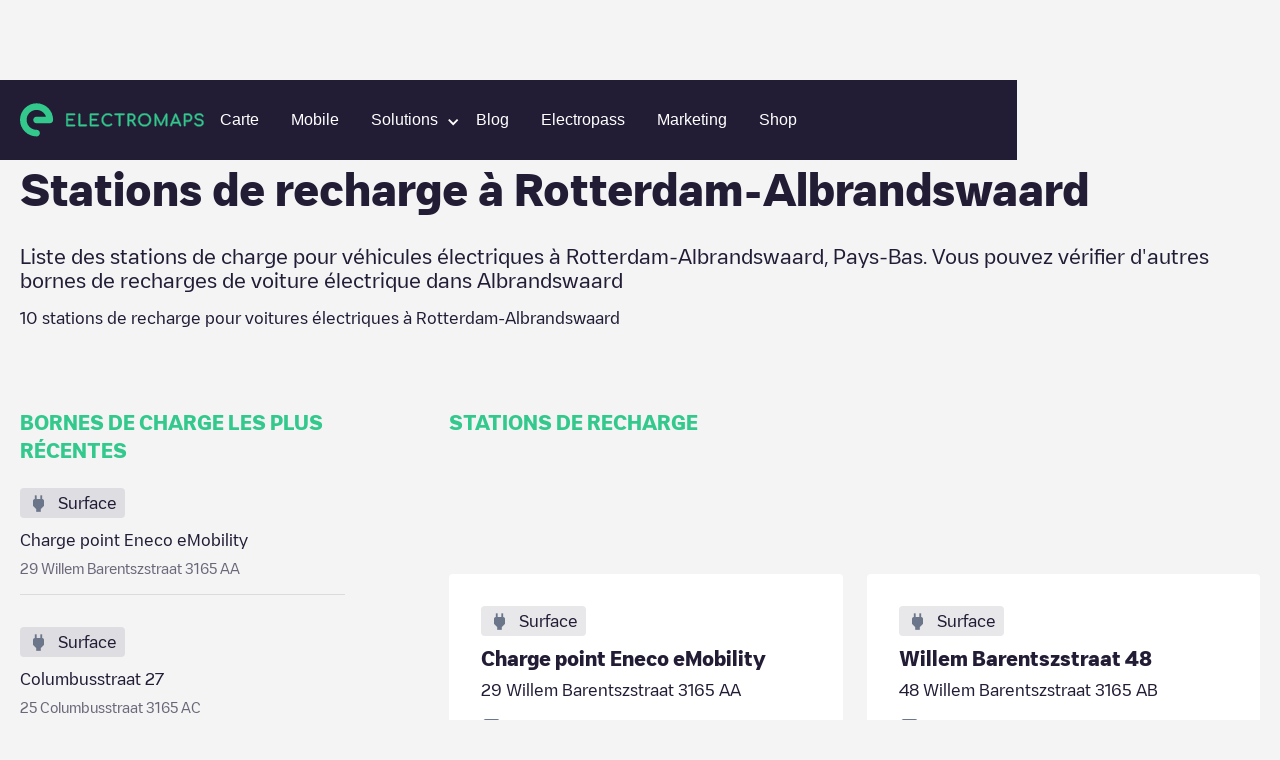

--- FILE ---
content_type: text/html; charset=utf-8
request_url: https://www.electromaps.com/fr/stations-de-recharge/pays-bas/albrandswaard/rotterdam-albrandswaard
body_size: 57468
content:
<!DOCTYPE html><!-- Last Published: Fri Jan 02 2026 13:35:34 GMT+0000 (Coordinated Universal Time) --><html data-wf-domain="live.electromaps.com" data-wf-page="6437e7fb5ac6ff89e26bced7" data-wf-site="6278f767c8039e09089ab08c" lang="fr"><head><meta charset="utf-8"><meta content="City" property="og:title"><meta content="City" property="twitter:title"><meta content="width=device-width, initial-scale=1" name="viewport"><link href="https://cdn.prod.website-files.com/6278f767c8039e09089ab08c/css/electromaps.webflow.shared.c1d0b053d.min.css" rel="stylesheet" type="text/css"><link href="https://cdn.prod.website-files.com/6278f767c8039e09089ab08c/css/electromaps.webflow.6437e7fb5ac6ff89e26bced7-8cb2e6ed3.min.css" rel="stylesheet" type="text/css"><script type="text/javascript">!function(o,c){var n=c.documentElement,t=" w-mod-";n.className+=t+"js",("ontouchstart"in o||o.DocumentTouch&&c instanceof DocumentTouch)&&(n.className+=t+"touch")}(window,document);</script><link href="https://cdn.prod.website-files.com/6278f767c8039e09089ab08c/62949593168ed75e2a765719_favicon.svg" rel="shortcut icon" type="image/x-icon"><link href="https://cdn.prod.website-files.com/6278f767c8039e09089ab08c/629495a2b64554432869a8d5_webclip.png" rel="apple-touch-icon">
<!-- Google Tag Manager -->
<script>(function(w,d,s,l,i){w[l]=w[l]||[];w[l].push({'gtm.start':
new Date().getTime(),event:'gtm.js'});var f=d.getElementsByTagName(s)[0],
j=d.createElement(s),dl=l!='dataLayer'?'&l='+l:'';j.async=true;j.src=
'https://www.googletagmanager.com/gtm.js?id='+i+dl;f.parentNode.insertBefore(j,f);
})(window,document,'script','dataLayer','GTM-N98VCX6');</script>
<!-- End Google Tag Manager -->


<!-- Hotjar Tracking Code for https://www.electromaps.com/ -->
<script>
    (function(h,o,t,j,a,r){
        h.hj=h.hj||function(){(h.hj.q=h.hj.q||[]).push(arguments)};
        h._hjSettings={hjid:3091564,hjsv:6};
        a=o.getElementsByTagName('head')[0];
        r=o.createElement('script');r.async=1;
        r.src=t+h._hjSettings.hjid+j+h._hjSettings.hjsv;
        a.appendChild(r);
    })(window,document,'https://static.hotjar.com/c/hotjar-','.js?sv=');
</script>

<!-- [Cookiebot] -->
<script id="Cookiebot" src="https://consent.cookiebot.com/uc.js" data-cbid="fe5c5c23-06e4-4311-8328-6afa69ab9028" data-blockingmode="auto" type="text/javascript"></script>

<meta name="google-adsense-account" content="ca-pub-7773734529125057">
<!-- Adsense
<script async src="https://pagead2.googlesyndication.com/pagead/js/adsbygoogle.js?client-ca-pub-7773734529125057" crossorigin="anonymous"></script> -->

<!-- [Attributes by Finsweet] Disable scrolling -->
<script defer="" src="https://cdn.jsdelivr.net/npm/@finsweet/attributes-scrolldisable@1/scrolldisable.js"></script>
<script>
// Obtener el parámetro de la URL que deseas comprobar
var parametro = "for-businesses"; // Reemplaza "tu_parametro" con el nombre del parámetro que deseas verificar

// Función para comprobar si la URL contiene el parámetro especificado
function comprobarURLConParametro() {
  // Obtener la URL actual
  var url = window.location.href;

  // Verificar si la URL contiene el parámetro
  if (url.indexOf(parametro) > -1) {
    // El parámetro está presente en la URL
    console.log("La URL contiene el parámetro " + parametro);
    // Aquí puedes agregar el código que deseas ejecutar cuando la URL contiene el parámetro
   	var link = document.getElementById("for-businesses");
	// Llamar a la función después de 3 segundos
	falsoClickDespuesDeTiempo("for-businesses-id", 2000); // Reemplaza "tu_elemento_id" con el ID del elemento en el que deseas simular el clic

    // Simular el clic en el enlace
    //if (link) {
			//console.log('click')
     // link.click();
   // }
  } else {
    // El parámetro no está presente en la URL
    //console.log("La URL no contiene el parámetro " + parametro);
    // Aquí puedes agregar el código que deseas ejecutar cuando la URL no contiene el parámetro
  }
}
function falsoClickDespuesDeTiempo(elementoId, tiempo) {
  setTimeout(function() {
    var elemento = document.getElementById(elementoId); // Obtener el elemento por su ID
    if (elemento) {
      elemento.click(); // Realizar el falso clic en el elemento
    }
  }, tiempo);
}

// Llamar a la función para comprobar la URL cuando sea necesario
comprobarURLConParametro();
</script>
 
<script>

document.addEventListener('submit', async (event) => {
  if (!event.target.action?.endsWith('/xx/newsletter')) {
    return;
  }

  event.preventDefault();

  const form = event.target;
  const submitButton = form.querySelector('[type="submit"]');

  submitButton.disabled = true
  form.querySelectorAll(`[data-result]`).forEach(message => {
    message.classList.remove('show');
  });

  //const language = location.pathname.split('/')[1]; old
  //const qs = new URLSearchParams({ language }); old
	const qs = new URLSearchParams();
  
  form.querySelectorAll('input[name]').forEach(input => {
    if (['hidden', 'text', 'email', 'tel'].includes(input.type)) {
      qs.set(input.name, input.value);
    }
  });

  const response = await fetch(`${form.action}?${qs}`);
  const result = response.status < 299 ? 'success' : 'error';
  submitButton.disabled = false
  
  	form.querySelector(`[data-result="${result}"]`)?.classList.add('show');
	var elementoBodyForm = form.querySelector(`[data-result="${result}"]`);

    // Modal
    var elementoPadreBodyForm = encontrarPadreConClase(form, "body-form");
 	var elementoFormMessage = elementoPadreBodyForm.querySelector('.newsletter-Message');

    // Verificar si se encontró el elemento padre con la clase
    if (elementoPadreBodyForm) {
        //console.log("Se encontró el elemento padre con la clase 'body-form':", elementoPadreBodyForm);

        // Verificar si el resultado es "success" y si el elemento body-form se encontró
        if (result === "success" && elementoBodyForm) {
            // Agregar la clase 'show' al elemento body-form
			$('.form-message').addClass('show');
        }
    } else {
      console.log("No se encontró el elemento padre con la clase 'body-form'.");

    }
});



// Función para buscar el elemento padre con una clase específica
function encontrarPadreConClase(elemento, clase) {
    // Comprobamos si el elemento tiene la clase deseada
    if (elemento.classList.contains(clase)) {
        return elemento; // Si tiene la clase, devolvemos el elemento
    } else {
        // Si no tiene la clase, recurrimos al elemento padre (parentNode)
        if (elemento.parentNode) {
            // Llamamos recursivamente a la función para el elemento padre
            return encontrarPadreConClase(elemento.parentNode, clase);
        } else {
            // Si llegamos al elemento raíz y no se encuentra la clase, devolvemos null
            return null;
        }
    }
}



</script>
  
<style>
:root {
--navbar-mobile-height: 80px;
}
  
*{
  -webkit-font-smoothing: antialiased;
  -moz-osx-font-smoothing: grayscale; 
  text-rendering: optimizeLegibility;
}

@media only screen and (max-width: 991px){
  [css="nav-menu-height"] {
       height: 100vh;
       height: calc(var(--vh, 1vh) * 100 - var(--navbar-mobile-height))!important;
  }
}

.svg-menu-toggle {
  fill: #fff;
  pointer-events: all;
  cursor: pointer;
}
.svg-menu-toggle .bar {
  -webkit-transform: rotate(0) translateY(0) translateX(0);
  transform: rotate(0) translateY(0) translateX(0);
  opacity: 1;
  -webkit-transform-origin: 25px 12px;
  transform-origin: 25px 12px;
  -webkit-transition: -webkit-transform 0.2s ease-in-out, opacity 0.2s ease-in-out;
  transition: transform 0.2s ease-in-out, opacity 0.2s ease-in-out;
}
.svg-menu-toggle .bar:nth-of-type(1) {
  -webkit-transform-origin: 25px 12px;
  transform-origin: 25px 12px;
}
.svg-menu-toggle .bar:nth-of-type(3) {
  -webkit-transform-origin: 26px 20px;
  transform-origin: 26px 20px;
}

.w--open .bar:nth-of-type(1) {
  -webkit-transform: rotate(-45deg) translateY(0) translateX(0);
  transform: rotate(-45deg) translateY(0) translateX(0);
}
.w--open .bar:nth-of-type(2) {
  opacity: 0;
}
.w--open .bar:nth-of-type(3) {
  -webkit-transform: rotate(45deg) translateY(0em) translateX(0em);
  transform: rotate(45deg) translateY(0em) translateX(0em);
}

.inline-svg {
  display: block;
  margin: 0 auto;
}  
  
[css="/"]:after {
  display: inline;
  content: "/";
  color: #33c88c;
}
[css="."]:after {
  display: inline;
  content: ".";
  color: #33c88c;
}
[css="?"]:after {
  display: inline;
  content: "?";
  color: #33c88c;
}
.w-webflow-badge {
  display: none!important;
}

  
.subscribe-form {
  width: 100%;
}

.subscribe-form fieldset{
  outline: none;
  border: none;
  display: flex;
  align-items: center;
}

.subscribe-form input:not([type="submit"]) {
	font-family: 'Heywallbox Regular',sans-serif;
	box-sizing: border-box;
	-webkit-appearance: none;
	-moz-appearance: none;
	appearance: none;
	box-shadow: none;
	padding: 8px 16px;
	display: block;
	width: 100%;
	outline: none;
	border-radius: 50px;
	border: 2px solid #fff;   
  background-color: white;
  color: #221c35;
  line-height: 20px;
  font-size: 16px;
  max-height: 40px;
}

.subscribe-form button{
  
  display: inline;
    padding: 8px 24px;
	border: 2px solid #33c88c;
    border-radius: 10px;
    background-color: #33c88c;
    -webkit-transition: all  .2s,color .2s;
    transition: all .2s,color .2s;
    font-family: 'Heywallbox Regular',sans-serif;
    color: #fff;
    font-size: 16px;
    font-weight: 400;
  cursor: pointer;
  margin-left: 8px;
}
.subscribe-form button:hover{
	border: 2px solid #fff;
}
  
/* cropped images */
.w-richtext figure {
    max-width: 100%!important;
    margin-bottom: 40px;
}
  
.w-richtext figcaption {
  color: #7a7a7b;
}
  
  
/*menu nav responsive hidden links*/
@media only screen and (max-width: 1100px) and (min-width: 991px)  {
  #header-community-link{
    display: none;
  }  
}
  
  
  /*load more button (city/region)*/
#loadMore.disabled,
.button.disabled {
	opacity: 0.5;
	background-color: #a8a8a8;
	pointer-events: none;  
}
  
.chargepoints-stations-item {
	display: none;
}
.chargepoints-stations-item:nth-child(-n+10) {
	display: flex;
}
.chargepoints-stations-item.show {
	display: flex;
}
  
.dropdown-link.w-dropdown-link.w--current {
  color: #289f6f;
}
  
</style>

<style>
 /* Cookiebot minimum.run custom styles */
 #CybotCookiebotDialog {
   --font-size: 14px;
   --color-primary: #33c88c;
   --border-radius: 8px;
   --container-width: 1400px;
 }
 #CybotCookiebotDialogHeader,#CybotCookiebotDialogPoweredByText,.CybotCookiebotDialogBodyBottomWrapper{display:none!important}#CybotCookiebotDialog *,#CybotCookiebotDialogBodyUnderlay *{font-size:var(--font-size)!important}#CybotCookiebotDialogFooter #CybotCookiebotDialogBodyButtonAccept,#CybotCookiebotDialogFooter #CybotCookiebotDialogBodyLevelButtonAccept,#CybotCookiebotDialogFooter #CybotCookiebotDialogBodyLevelButtonLevelOptinAllowAll{background-color:var(--color-primary)!important;border-color:var(--color-primary)!important}#CybotCookiebotDialogBodyButtonDecline,#CybotCookiebotDialogFooter #CybotCookiebotDialogBodyLevelButtonCustomize,#CybotCookiebotDialogFooter #CybotCookiebotDialogBodyLevelButtonLevelOptinAllowallSelection{border-color:var(--color-primary)!important;color:var(--color-primary)!important}#CybotCookiebotDialogFooter .CybotCookiebotDialogBodyButton{border-radius:var(--border-radius)!important}#CybotCookiebotDialogNav .CybotCookiebotDialogNavItemLink.CybotCookiebotDialogActive{border-bottom:1px solid var(--color-primary)!important;color:var(--color-primary)!important}#CybotCookiebotDialogTabContent input:checked+.CybotCookiebotDialogBodyLevelButtonSlider{background-color:var(--color-primary)!important}#CybotCookiebotDialog #CybotCookiebotDialogBodyContentText a,#CybotCookiebotDialog #CybotCookiebotDialogBodyLevelButtonIABHeaderViewPartnersLink,#CybotCookiebotDialog #CybotCookiebotDialogDetailBulkConsentList dt a,#CybotCookiebotDialog #CybotCookiebotDialogDetailFooter a,#CybotCookiebotDialog .CookieCard .CybotCookiebotDialogDetailBodyContentCookieContainerButton:hover,#CybotCookiebotDialog .CookieCard .CybotCookiebotDialogDetailBodyContentIABv2Tab:hover,#CybotCookiebotDialog .CybotCookiebotDialogBodyLevelButtonIABDescription a,#CybotCookiebotDialog .CybotCookiebotDialogDetailBodyContentCookieLink,#CybotCookiebotDialogDetailBodyContentCookieContainerTypes .CybotCookiebotDialogDetailBodyContentCookieProvider:not(.CybotCookiebotDialogDetailBodyContentCookieInfoCount):hover,#CybotCookiebotDialogDetailBodyContentTextAbout a,#CybotCookiebotDialogNav .CybotCookiebotDialogNavItemLink:hover{color:var(--color-primary)!important}.CybotCookiebotDialogDetailBodyContentCookieContainerButton{display:-webkit-box;display:-ms-flexbox;display:flex}#CybotCookiebotDialog[data-template=bottom]{top:100%;-webkit-transform:translate(-50%,-100%);-ms-transform:translate(-50%,-100%);transform:translate(-50%,-100%);border-radius:0!important}#CybotCookiebotDialog.CybotEdge{-webkit-box-shadow:0 30px 70px rgb(0 0 0 / 30%);box-shadow:0 30px 70px rgb(0 0 0 / 30%);height:auto;max-height:70vh;max-width:100vw;min-width:100vw;padding:0;width:100vw}#CybotCookiebotDialog{left:50%;max-height:80vh;top:0;-webkit-transform:translate(-50%);-ms-transform:translate(-50%);transform:translate(-50%)}@media screen and (min-width:1280px){#CybotCookiebotDialog.CybotEdge .CybotCookiebotDialogContentWrapper{max-width:var(--container-width)!important}}
</style>
  <style>
[class^="connector-"], [class*=" connector-"] {
  /* use !important to prevent issues with browser extensions that change fonts */
  font-family: 'Connector' !important;
  speak: never;
  font-style: normal;
  font-weight: normal;
  font-variant: normal;
  text-transform: none;
  line-height: 1;

}

[class^="connector-"]:before,
[class*="connector-"]:before{
  content: "\e90c";
    font-size: 22px;
    color: #6B768A;    
}    
    
.connector-5:before {
  content: "\e93d";
}
.connector-4:before {
  content: "\e93e";
}
.connector-31:before {
  content: "\e93f";
}
.connector-7:before {
  content: "\e940";
}
.connector-8:before {
  content: "\e941";
}
.connector-2:before {
  content: "\e942";
}
.connector-3:before {
  content: "\e943";
}
.connector-33:before {
  content: "\e944";
}
.connector-37:before {
  content: "\e945";
}
.connector-34:before {
  content: "\e946";
}
.connector-1:before {
  content: "\e948";
}
.connector-25:before {
  content: "\e949";
}
.connector-35:before {
  content: "\e94a";
}
.connector-39:before {
  content: "\e94b";
}
.connector-10:before {
  content: "\e94c";
}
.connector-28:before {
  content: "\e94d";
}
.connector-27:before {
  content: "\e94e";
}
.connector-26:before {
  content: "\e94f";
}
.connector-15:before {
  content: "\e950";
}
.connector-16:before {
  content: "\e951";
}
</style>
  <style>
[class^="location-"], [class*=" location-"] {
  /* use !important to prevent issues with browser extensions that change fonts */
  font-family: 'Location' !important;
  speak: never;
  font-style: normal;
  font-weight: normal;
  font-variant: normal;
  text-transform: none;
  line-height: 1;

}

[class^="location-"]:before,
[class*="location-"]:before{
  content: "\e90c";
    font-size: 22px;
    color: #6B768A;  
}    
    
.location-4:before {
  content: "\e900";
}
.location-11:before {
  content: "\e901";
}
.location-5:before {
  content: "\e902";
}
.location-3:before {
  content: "\e903";
}
.location-10:before {
  content: "\e904";
}
.location-12:before {
  content: "\e905";
}
.location-2:before {
  content: "\e906";
}
.location-14:before {
  content: "\e907";
}
.location-1:before {
  content: "\e908";
}
.location-7:before {
  content: "\e909";
}
.location-8:before {
  content: "\e90a";
}
.location-9:before {
  content: "\e90b";
}    
</style>  <script async="" src="https://securepubads.g.doubleclick.net/tag/js/gpt.js"></script>

<script>
  window.googletag = window.googletag || {cmd: []};
  googletag.cmd.push(function() {
    googletag.defineSlot('/68055579/Charging_points_middle', [728, 90], 'div-gpt-ad-1673454751580-0').addService(googletag.pubads());
    googletag.pubads().enableSingleRequest();
    googletag.enableServices();
  });
</script>
<script>
  window.googletag = window.googletag || {cmd: []};
  googletag.cmd.push(function() {
    googletag.defineSlot('/68055579/Charging_points_middle', [484, 90], 'div-gpt-ad-1673454725993-0').addService(googletag.pubads());
    googletag.pubads().enableSingleRequest();
    googletag.enableServices();
  });
</script>
<script>
  window.googletag = window.googletag || {cmd: []};
  googletag.cmd.push(function() {
    googletag.defineSlot('/68055579/Charging_points_middle', [320, 50], 'div-gpt-ad-1673454671538-0').addService(googletag.pubads());
    googletag.pubads().enableSingleRequest();
    googletag.enableServices();
  });
</script>

<style>
.breadcrumb-item:hover {
	color: #33c88c;
}
.chargepoints-stations-item {
	min-width: 0;
}

.chargepoints-stations-title h3 {
	white-space: nowrap;
  overflow: hidden;
  text-overflow: ellipsis;
}

  @media only screen and (min-width: 1100px)  {
    .ga-desktop {
      display: block;
    }
    .ga-tablet {
      display: none;
    }
    .ga-mobile {
      display: none;
    }
  }
  
  @media only screen and (max-width: 1099px) and (min-width: 537px)  {
    .ga-desktop {
      display: none;
    }
    .ga-tablet {
      display: block;
    }
    .ga-mobile {
      display: none;
    }
  }
  
  @media only screen and (max-width: 536px)  {
    .ga-desktop {
      display: none;
    }
    .ga-tablet {
      display: none;
    }
    .ga-mobile {
      display: block;
    }
  }

</style>



<title>Stations de charge à Rotterdam-Albrandswaard</title>
	
	






<meta name="description" content="Liste des stations de charge  pour véhicules électriques à Rotterdam-Albrandswaard, Pays-Bas. Vous pouvez vérifier d'autres bornes de recharges de voiture électrique dans Albrandswaard">






<style>
.breadcrumb-item:hover {
	color: #33c88c;
}
.chargepoints-stations-item {
	min-width: 0;
}

.chargepoints-stations-title h3 {
	white-space: nowrap;
  overflow: hidden;
  text-overflow: ellipsis;
}
/*
.chargepoints-stations-item {
	display: none;
}
.chargepoints-stations-item:nth-child(-n+10) {
	display: flex;
}
.chargepoints-stations-item.show {
	display: flex;
}
*/
</style><link href="https://www.electromaps.com/fr/stations-de-recharge/pays-bas/albrandswaard/rotterdam-albrandswaard" rel="canonical"><link rel="alternate" hreflang="en" href="https://www.electromaps.com/en/charging-stations/netherlands/albrandswaard/rotterdam-albrandswaard"><link rel="alternate" hreflang="es" href="https://www.electromaps.com/es/puntos-carga/paises-bajos/albrandswaard/rotterdam-albrandswaard"><link rel="alternate" hreflang="fr" href="https://www.electromaps.com/fr/stations-de-recharge/pays-bas/albrandswaard/rotterdam-albrandswaard"><link rel="alternate" hreflang="de" href="https://www.electromaps.com/de/ladestationen/niederlande/albrandswaard/rotterdam-albrandswaard"><link rel="alternate" hreflang="ca" href="https://www.electromaps.com/ca/estacions-de-recarrega/paisos-baixos/albrandswaard/rotterdam-albrandswaard"><link rel="alternate" hreflang="it" href="https://www.electromaps.com/it/stazioni-di-ricarica/paesi-bassi/albrandswaard/rotterdam-albrandswaard"><link rel="alternate" hreflang="nl" href="https://www.electromaps.com/nl/laadstations/nederland/albrandswaard/rotterdam-albrandswaard"><link rel="alternate" hreflang="pt" href="https://www.electromaps.com/pt/estacoes-de-carregamento/paises-baixos/albrandswaard/rotterdam-albrandswaard"><script type="application/ld+json">
  {
    "@context": "https://schema.org",
    "@type": "BreadcrumbList",
    "itemListElement": [{"@type":"ListItem","position":1,"name":"Countries","item":"https://www.electromaps.com/fr/stations-de-recharge"},{"@type":"ListItem","position":2,"name":"Pays-Bas","item":"https://www.electromaps.com/fr/stations-de-recharge/pays-bas"},{"@type":"ListItem","position":3,"name":"Albrandswaard","item":"https://www.electromaps.com/fr/stations-de-recharge/pays-bas/albrandswaard"},{"@type":"ListItem","position":4,"name":"Rotterdam-Albrandswaard"}]
  }
</script></head><body class="body-clear"><div data-animation="default" data-collapse="medium" data-duration="400" data-easing="ease" data-easing2="ease" role="banner" class="navbar hidden show w-nav"><div class="navbar-container w-container"><div class="navbar-wrapper"><a href="/" class="nav-logo-mobile w-inline-block"><img src="https://cdn.prod.website-files.com/6278f767c8039e09089ab08c/62aae556d19e952671230c8b_horitzontal-logo.svg" loading="lazy" alt="" class="nav-logo-image mobile"></a><nav role="navigation" css="nav-menu-height" class="nav-menu v2 w-nav-menu"><a href="/" class="nav-logo-desktop w-inline-block"><img src="https://cdn.prod.website-files.com/6278f767c8039e09089ab08c/62aae556d19e952671230c8b_horitzontal-logo.svg" loading="eager" alt="" class="nav-logo-image"></a><div class="nav-menu-center"><a class="nav-link w-nav-link" datalayer="ClickOnMap" href="https://map.electromaps.com/fr/" target="_blank">Carte</a><a class="nav-link w-nav-link" href="/fr/app">Mobile</a><div data-hover="false" data-delay="0" data-w-id="bb7b4ee3-741f-e721-1849-fa3efcd6223a" class="dropdown-nav-link w-dropdown"><div class="dropdown-nav-item-link w-dropdown-toggle"><div class="dropdown-nav-arrow w-icon-dropdown-toggle"></div><div class="nav-link-text">Solutions</div></div><nav class="dropdown-list-submenu horizontal-menu w-dropdown-list"><div class="partners-dropdown"><div class="dropdown-nav-sublink submenu-dropdown">Entreprises</div><a class="dropdown-nav-sublink mobile dropdown-submenu-vertical hover-01 w-dropdown-link" href="/fr/enterprise">Supervision bornes</a><a class="dropdown-nav-sublink mobile dropdown-submenu-vertical hover-01 w-dropdown-link" href="/fr/enterprise/gestion-flotte-electrique">Flotte electrique</a><a class="dropdown-nav-sublink mobile dropdown-submenu-vertical hover-01 w-dropdown-link" href="/fr/secteur-tourisme-charge-electrique">Tourisme</a><a href="/fr/enterprise/ve-recharge-parking-installation-solutions" class="dropdown-nav-sublink mobile dropdown-submenu-vertical hover-01 w-dropdown-link">Parking</a><a href="/fr/enterprise/solutions-recharge-ve-lieux-travail" class="dropdown-nav-sublink mobile dropdown-submenu-vertical hover-01 w-dropdown-link">Workplace</a><a href="/fr/enterprise/solutions-recharge-ve-domicile" class="dropdown-nav-sublink mobile dropdown-submenu-vertical hover-01 w-dropdown-link">Residential</a><a href="/fr/enterprise/centres-commerciaux-ve-solutions-recharge" class="dropdown-nav-sublink mobile dropdown-submenu-vertical hover-01 w-dropdown-link">Shopping Center</a></div><div class="partners-dropdown"><div class="dropdown-nav-sublink submenu-dropdown">Partenaires</div><a class="dropdown-nav-sublink mobile dropdown-submenu-vertical hover-01 w-dropdown-link" href="/fr/for-partners">Installateurs</a></div></nav></div><a href="/fr/blog" class="nav-link w-nav-link">Blog</a><a href="/fr/electropass" class="nav-link w-nav-link">Electropass</a><a href="/fr/marketing" class="nav-link w-nav-link">Marketing</a><a class="nav-link w-nav-link" datalayer="Shop" href="https://shop.electromaps.com/fr-fr/" target="_blank" id="header-community-link">Shop</a></div><div class="navbar-log one-link"></div></nav><div class="menu-button w-nav-button"><div class="icon w-icon-nav-menu"></div><div class="w-embed"><!--<svg class="inline-svg" version="1.1" xmlns="http://www.w3.org/2000/svg" xmlns:xlink="http://www.w3.org/1999/xlink" x="0px" y="0px"
	 width="100%" height="100%" viewBox="0 0 32 22.5" enable-background="new 0 0 32 22.5" xml:space="preserve">
					<title>Mobile Menu</title>
					<g class="svg-menu-toggle">

					<path class="bar" d="M20.945,8.75c0,0.69-0.5,1.25-1.117,1.25H3.141c-0.617,0-1.118-0.56-1.118-1.25l0,0
						c0-0.69,0.5-1.25,1.118-1.25h16.688C20.445,7.5,20.945,8.06,20.945,8.75L20.945,8.75z">
					</path>
					<path class="bar" d="M20.923,15c0,0.689-0.501,1.25-1.118,1.25H3.118C2.5,16.25,2,15.689,2,15l0,0c0-0.689,0.5-1.25,1.118-1.25 h16.687C20.422,13.75,20.923,14.311,20.923,15L20.923,15z">
					</path>
					<path class="bar" d="M20.969,21.25c0,0.689-0.5,1.25-1.117,1.25H3.164c-0.617,0-1.118-0.561-1.118-1.25l0,0
						c0-0.689,0.5-1.25,1.118-1.25h16.688C20.469,20,20.969,20.561,20.969,21.25L20.969,21.25z">
					</path>

          <rect width="320" height="220" fill="none">

					</rect>
					</g>

		</svg>-->
    
    <svg class="inline-svg" xmlns="http://www.w3.org/2000/svg" width="32" height="32" viewBox="0 0 32 32" fill="none">
  <g class="svg-menu-toggle">
<path class="bar" fill-rule="evenodd" clip-rule="evenodd" d="M3 8C3 7.44772 3.44772 7 4 7H28C28.5523 7 29 7.44772 29 8C29 8.55228 28.5523 9 28 9H4C3.44772 9 3 8.55228 3 8Z" fill="white"></path>
<path class="bar" fill-rule="evenodd" clip-rule="evenodd" d="M3 16C3 15.4477 3.44772 15 4 15H28C28.5523 15 29 15.4477 29 16C29 16.5523 28.5523 17 28 17H4C3.44772 17 3 16.5523 3 16Z" fill="white"></path>
<path class="bar" fill-rule="evenodd" clip-rule="evenodd" d="M3 24C3 23.4477 3.44772 23 4 23H28C28.5523 23 29 23.4477 29 24C29 24.5523 28.5523 25 28 25H4C3.44772 25 3 24.5523 3 24Z" fill="white"></path>
    </g>
</svg></div></div></div></div></div><div class="city-heading"><div class="wide-container-2 w-container"><div class="breadcrumbs desktop"><a href="/fr/stations-de-recharge" class="breadcrumb-item w-inline-block"><div class="body-s">Charging stations</div></a><img src="https://cdn.prod.website-files.com/6278f767c8039e09089ab08c/6304a567ccf114f7b3b0093a_breadcrumb-arow.svg" loading="lazy" alt="" class="breadcrumb-icon"><a href="/fr/stations-de-recharge/pays-bas" class="breadcrumb-item w-inline-block"><div class="body-s">Pays-Bas</div></a><img src="https://cdn.prod.website-files.com/6278f767c8039e09089ab08c/6304a567ccf114f7b3b0093a_breadcrumb-arow.svg" loading="lazy" alt="" class="breadcrumb-icon"><a href="/fr/stations-de-recharge/pays-bas/albrandswaard" class="breadcrumb-item w-inline-block"><div class="body-s">Albrandswaard</div></a><img src="https://cdn.prod.website-files.com/6278f767c8039e09089ab08c/6304a567ccf114f7b3b0093a_breadcrumb-arow.svg" loading="lazy" alt="" class="breadcrumb-icon"><div class="breadcrumb-item last"><div class="body-s">Rotterdam-Albrandswaard</div></div></div><div class="breadcrumbs mobile"><img src="https://cdn.prod.website-files.com/6278f767c8039e09089ab08c/6305ea111ec5530e5e7930c1_breadcrumb-arrow-back.svg" loading="lazy" alt="" class="breadcrumb-icon"><a href="/fr/stations-de-recharge/pays-bas/albrandswaard" class="breadcrumb-item w-inline-block"><div class="body-s">Albrandswaard</div></a></div><div class="city-header"><div class="city-heading-title"><h1 class="l"><strong>Stations de recharge</strong> à <span>Rotterdam-Albrandswaard</span></h1></div><div class="new-copy-region"><div class="body-l">Liste des stations de charge pour véhicules électriques à <span>Rotterdam-Albrandswaard</span>, <span>Pays-Bas</span>. Vous pouvez vérifier d'autres bornes de recharges de voiture électrique dans <span>Albrandswaard</span></div></div><div class="city-heading-subtitle"><div class="body-m"><span>10</span> stations de recharge pour voitures électriques à <span>Rotterdam-Albrandswaard</span></div></div></div></div></div><div class="city-main"><div class="wide-container-2 w-container"><div class="city-main-grid"><div class="city-main-aside"><div class="caps-title"><h2 class="xs">BORNES DE CHARGE LES PLUS RÉCENTES</h2></div><div class="newest-chargepoints-container"><a href="/fr/stations-de-recharge/pays-bas/albrandswaard/rotterdam-albrandswaard/charge-point-eneco-emobility-willem-barentszstraat" class="newest-chargepoints-item w-inline-block"><div class="newest-chargingpoints-visual"><div class="chargepoints-stations-visual-inner"><div class="chargepoints-stations-visual-icon location-1"></div><div class="chargepoints-stations-visual-text"><div class="body-m">Surface</div></div></div></div><div class="newest-chargepoints-content"><div class="newest-cgargepoints-title"><div class="body-m">Charge point Eneco eMobility</div></div><div class="newest-cgargepoints-text"><div class="body-s">29 Willem Barentszstraat 3165 AA</div></div></div></a><a href="/fr/stations-de-recharge/pays-bas/albrandswaard/rotterdam-albrandswaard/columbusstraat-27-columbusstraat" class="newest-chargepoints-item w-inline-block"><div class="newest-chargingpoints-visual"><div class="chargepoints-stations-visual-inner"><div class="chargepoints-stations-visual-icon location-1"></div><div class="chargepoints-stations-visual-text"><div class="body-m">Surface</div></div></div></div><div class="newest-chargepoints-content"><div class="newest-cgargepoints-title"><div class="body-m">Columbusstraat 27</div></div><div class="newest-cgargepoints-text"><div class="body-s">25 Columbusstraat 3165 AC</div></div></div></a><a href="/fr/stations-de-recharge/pays-bas/albrandswaard/rotterdam-albrandswaard/willem-barentszstraat-48-willem-barentszstraat" class="newest-chargepoints-item w-inline-block"><div class="newest-chargingpoints-visual"><div class="chargepoints-stations-visual-inner"><div class="chargepoints-stations-visual-icon location-1"></div><div class="chargepoints-stations-visual-text"><div class="body-m">Surface</div></div></div></div><div class="newest-chargepoints-content"><div class="newest-cgargepoints-title"><div class="body-m">Willem Barentszstraat 48</div></div><div class="newest-cgargepoints-text"><div class="body-s">48 Willem Barentszstraat 3165 AB</div></div></div></a><a href="/fr/stations-de-recharge/pays-bas/albrandswaard/rotterdam-albrandswaard/undefined-willem-barentszstraat" class="newest-chargepoints-item w-inline-block"><div class="newest-chargingpoints-visual"><div class="chargepoints-stations-visual-inner"><div class="chargepoints-stations-visual-icon location-1"></div><div class="chargepoints-stations-visual-text"><div class="body-m">Surface</div></div></div></div><div class="newest-chargepoints-content"><div class="newest-cgargepoints-title"><div class="body-m">undefined</div></div><div class="newest-cgargepoints-text"><div class="body-s">48 Willem Barentszstraat 3165 AB</div></div></div></a><a href="/fr/stations-de-recharge/pays-bas/albrandswaard/rotterdam-albrandswaard/willem-barentszstraat-48-willem-barentszstraat" class="newest-chargepoints-item w-inline-block"><div class="newest-chargingpoints-visual"><div class="chargepoints-stations-visual-inner"><div class="chargepoints-stations-visual-icon location-1"></div><div class="chargepoints-stations-visual-text"><div class="body-m">Surface</div></div></div></div><div class="newest-chargepoints-content"><div class="newest-cgargepoints-title"><div class="body-m">Willem Barentszstraat 48</div></div><div class="newest-cgargepoints-text"><div class="body-s">48 Willem Barentszstraat 3165 AB</div></div></div></a></div><div class="city-main-bottom-text"><p class="aside-rich-text">Découvrez toutes les bornes de recharge pour véhicules électriques disponibles à <span>Rotterdam-Albrandswaard</span>. Vous pouvez également voir <a href="/fr/stations-de-recharge/pays-bas/albrandswaard/rhoon">Rhoon</a>, <a href="/fr/stations-de-recharge/pays-bas/albrandswaard/poortugaal">Poortugaal</a></p></div><div class="aside-cta"><div class="aside-cta-title"><h4 class="body-l bold">TÉLÉCHARGER L'APPLICATION</h4></div><div class="aside-cta-text"><div class="body-m">Afficher l'état des bornes de recharge en temps réel dans notre application.</div></div><div class="aside-cta-buttons"><a href="https://play.google.com/store/apps/details?id=com.enredats.electromaps" target="_blank" class="app-download android aside w-inline-block"><img src="https://cdn.prod.website-files.com/6278f767c8039e09089ab08c/6453bc92b6498149ffc7047b_android_badge%202.png" loading="lazy" alt=""></a><a href="https://apps.apple.com/app/electromaps/id606186464" target="_blank" class="app-download apple aside w-inline-block"><img src="https://cdn.prod.website-files.com/6278f767c8039e09089ab08c/6453da9a2485fc154451b073_applelarge.svg" loading="lazy" alt=""></a></div></div></div><div class="city-main-content"><div class="caps-title"><h2 class="xs">STATIONS DE RECHARGE</h2></div><div class="city-main-top-banner hide"><img src="https://cdn.prod.website-files.com/6278f767c8039e09089ab08c/6304cf6d4c55c0b563326863_small-token.svg" loading="lazy" alt="" class="city-man-top-banner-icon"><div class="city-man-top-banner-text"><div class="body-m">De nombreuses bornes de recharge nécessitent un pass pour être activées. Notre pass d'accès vous permet de charger votre véhicule électrique sur un maximum de bornes de recharge.</div></div><div class="city-man-top-banner-button"><a class="button w-button" href="https://electromaps.com/es-ES/electropass" target="_blank">En savoir plus</a></div></div><div class="embed-banner-wrapper"><div class="embed-banner w-embed w-script"><div class="ga-desktop" id="div-gpt-ad-1673454751580-0" style="min-width: 728px; min-height: 90px;">
  <script>
    googletag.cmd.push(function() { googletag.display('div-gpt-ad-1673454751580-0'); });
  </script>
</div>

<div class="ga-tablet" id="div-gpt-ad-1673454725993-0" style="min-width: 484px; min-height: 90px;">
  <script>
    googletag.cmd.push(function() { googletag.display('div-gpt-ad-1673454725993-0'); });
  </script>
</div>

<div class="ga-mobile" id="div-gpt-ad-1673454671538-0" style="min-width: 320px; min-height: 50px;">
  <script>
    googletag.cmd.push(function() { googletag.display('div-gpt-ad-1673454671538-0'); });
  </script>
</div></div></div><div class="chargepoints-stations-container" id="stations"><a href="/fr/stations-de-recharge/pays-bas/albrandswaard/rotterdam-albrandswaard/charge-point-eneco-emobility-willem-barentszstraat" class="chargepoints-stations-item w-inline-block show"><div class="chargepoints-stations-visual-container"><div class="chargepoints-stations-visual"><div class="chargepoints-stations-visual-inner"><div class="chargepoints-stations-visual-icon location-1"></div><div class="chargepoints-stations-visual-text"><div class="body-m">Surface</div></div></div></div></div><div class="chargepoints-stations-title"><h3 class="xs">Charge point Eneco eMobility</h3></div><div class="chargepoints-stations-text"><div class="body-m">29 Willem Barentszstraat 3165 AA</div></div><div class="chargepoints-stations-types"><div class="charging-point-type" title="TYPE 2"><div class="char-type-1-icon connector-5"></div><div class="char-type-1-num"><div class="char-x-text">x</div><div class="body-s bold">2</div></div></div></div></a><a href="/fr/stations-de-recharge/pays-bas/albrandswaard/rotterdam-albrandswaard/willem-barentszstraat-48-willem-barentszstraat" class="chargepoints-stations-item w-inline-block show"><div class="chargepoints-stations-visual-container"><div class="chargepoints-stations-visual"><div class="chargepoints-stations-visual-inner"><div class="chargepoints-stations-visual-icon location-1"></div><div class="chargepoints-stations-visual-text"><div class="body-m">Surface</div></div></div></div></div><div class="chargepoints-stations-title"><h3 class="xs">Willem Barentszstraat 48</h3></div><div class="chargepoints-stations-text"><div class="body-m">48 Willem Barentszstraat 3165 AB</div></div><div class="chargepoints-stations-types"><div class="charging-point-type" title="TYPE 2"><div class="char-type-1-icon connector-5"></div><div class="char-type-1-num"><div class="char-x-text">x</div><div class="body-s bold">2</div></div></div></div></a><a href="/fr/stations-de-recharge/pays-bas/albrandswaard/rotterdam-albrandswaard/undefined-willem-barentszstraat" class="chargepoints-stations-item w-inline-block show"><div class="chargepoints-stations-visual-container"><div class="chargepoints-stations-visual"><div class="chargepoints-stations-visual-inner"><div class="chargepoints-stations-visual-icon location-1"></div><div class="chargepoints-stations-visual-text"><div class="body-m">Surface</div></div></div></div></div><div class="chargepoints-stations-title"><h3 class="xs">undefined</h3></div><div class="chargepoints-stations-text"><div class="body-m">48 Willem Barentszstraat 3165 AB</div></div><div class="chargepoints-stations-types"><div class="charging-point-type" title="TYPE 2"><div class="char-type-1-icon connector-5"></div><div class="char-type-1-num"><div class="char-x-text">x</div><div class="body-s bold">2</div></div></div></div></a><a href="/fr/stations-de-recharge/pays-bas/albrandswaard/rotterdam-albrandswaard/willem-barentszstraat-48-willem-barentszstraat" class="chargepoints-stations-item w-inline-block show"><div class="chargepoints-stations-visual-container"><div class="chargepoints-stations-visual"><div class="chargepoints-stations-visual-inner"><div class="chargepoints-stations-visual-icon location-1"></div><div class="chargepoints-stations-visual-text"><div class="body-m">Surface</div></div></div></div></div><div class="chargepoints-stations-title"><h3 class="xs">Willem Barentszstraat 48</h3></div><div class="chargepoints-stations-text"><div class="body-m">48 Willem Barentszstraat 3165 AB</div></div><div class="chargepoints-stations-types"><div class="charging-point-type" title="TYPE 2"><div class="char-type-1-icon connector-5"></div><div class="char-type-1-num"><div class="char-x-text">x</div><div class="body-s bold">2</div></div></div></div></a><a href="/fr/stations-de-recharge/pays-bas/albrandswaard/rotterdam-albrandswaard/ecotap837-willem-barentszstraat" class="chargepoints-stations-item w-inline-block show"><div class="chargepoints-stations-visual-container"><div class="chargepoints-stations-visual"><div class="chargepoints-stations-visual-inner"><div class="chargepoints-stations-visual-icon location-1"></div><div class="chargepoints-stations-visual-text"><div class="body-m">Surface</div></div></div></div></div><div class="chargepoints-stations-title"><h3 class="xs">Ecotap/837</h3></div><div class="chargepoints-stations-text"><div class="body-m">46 Willem Barentszstraat 3165 AB</div></div><div class="chargepoints-stations-types"><div class="charging-point-type" title="TYPE 2"><div class="char-type-1-icon connector-5"></div><div class="char-type-1-num"><div class="char-x-text">x</div><div class="body-s bold">2</div></div></div></div></a><a href="/fr/stations-de-recharge/pays-bas/albrandswaard/rotterdam-albrandswaard/threeforce-bv-cpo-marco-polostraat-2-14-willem-barentszstraat" class="chargepoints-stations-item w-inline-block show"><div class="chargepoints-stations-visual-container"><div class="chargepoints-stations-visual"><div class="chargepoints-stations-visual-inner"><div class="chargepoints-stations-visual-icon location-1"></div><div class="chargepoints-stations-visual-text"><div class="body-m">Surface</div></div></div></div></div><div class="chargepoints-stations-title"><h3 class="xs">Threeforce B.V. (CPO) Marco Polostraat 2-14</h3></div><div class="chargepoints-stations-text"><div class="body-m">46 Willem Barentszstraat 3165 AB</div></div><div class="chargepoints-stations-types"><div class="charging-point-type" title="TYPE 2"><div class="char-type-1-icon connector-5"></div><div class="char-type-1-num"><div class="char-x-text">x</div><div class="body-s bold">2</div></div></div></div></a><a href="/fr/stations-de-recharge/pays-bas/albrandswaard/rotterdam-albrandswaard/shell-recharge04000338-s101" class="chargepoints-stations-item w-inline-block show"><div class="chargepoints-stations-visual-container"><div class="chargepoints-stations-visual"><div class="chargepoints-stations-visual-inner"><div class="chargepoints-stations-visual-icon location-1"></div><div class="chargepoints-stations-visual-text"><div class="body-m">Surface</div></div></div></div></div><div class="chargepoints-stations-title"><h3 class="xs">Shell Recharge/04000338</h3></div><div class="chargepoints-stations-text"><div class="body-m">1 S101 3165 AA</div></div><div class="chargepoints-stations-types"><div class="charging-point-type" title="TYPE 2"><div class="char-type-1-icon connector-5"></div><div class="char-type-1-num"><div class="char-x-text">x</div><div class="body-s bold">1</div></div></div></div></a><a href="/fr/stations-de-recharge/pays-bas/albrandswaard/rotterdam-albrandswaard/shell-recharge04000121-s101" class="chargepoints-stations-item w-inline-block show"><div class="chargepoints-stations-visual-container"><div class="chargepoints-stations-visual"><div class="chargepoints-stations-visual-inner"><div class="chargepoints-stations-visual-icon location-1"></div><div class="chargepoints-stations-visual-text"><div class="body-m">Surface</div></div></div></div></div><div class="chargepoints-stations-title"><h3 class="xs">Shell Recharge/04000121</h3></div><div class="chargepoints-stations-text"><div class="body-m">1 S101 3165 AA</div></div><div class="chargepoints-stations-types"><div class="charging-point-type" title="TYPE 2"><div class="char-type-1-icon connector-5"></div><div class="char-type-1-num"><div class="char-x-text">x</div><div class="body-s bold">1</div></div></div></div></a><a href="/fr/stations-de-recharge/pays-bas/albrandswaard/rotterdam-albrandswaard/columbusstraat-27-columbusstraat" class="chargepoints-stations-item w-inline-block show"><div class="chargepoints-stations-visual-container"><div class="chargepoints-stations-visual"><div class="chargepoints-stations-visual-inner"><div class="chargepoints-stations-visual-icon location-1"></div><div class="chargepoints-stations-visual-text"><div class="body-m">Surface</div></div></div></div></div><div class="chargepoints-stations-title"><h3 class="xs">Columbusstraat 27</h3></div><div class="chargepoints-stations-text"><div class="body-m">25 Columbusstraat 3165 AC</div></div><div class="chargepoints-stations-types"></div></a><a href="/fr/stations-de-recharge/pays-bas/albrandswaard/rotterdam-albrandswaard/columbusstraat-27-columbusstraat" class="chargepoints-stations-item w-inline-block show"><div class="chargepoints-stations-visual-container"><div class="chargepoints-stations-visual"><div class="chargepoints-stations-visual-inner"><div class="chargepoints-stations-visual-icon location-1"></div><div class="chargepoints-stations-visual-text"><div class="body-m">Surface</div></div></div></div></div><div class="chargepoints-stations-title"><h3 class="xs">Columbusstraat 27</h3></div><div class="chargepoints-stations-text"><div class="body-m">27 Columbusstraat 3165 AC</div></div><div class="chargepoints-stations-types"></div></a></div><div class="chargepoints-load-more"></div><div class="main-bottom-banner"><div class="city-main-bottom-banner-content"><div class="city-main-bottom-banner-title"><h4 class="body-l bold">GET&nbsp;OUR&nbsp;KEYFOB</h4></div><div class="city-main-bottom-banner-text"><div class="body-m">The map only shows the charging points of this location, if you want to see all of them and move freely, use our webapp</div></div><div class="city-main-bottom-banner-button"><a href="/fr/electropass" class="button dark w-button">See map</a></div></div></div></div></div></div></div><div class="city-bottom-content-new"><div class="wide-container-2 w-container"><div><div class="city-bottom-text"><div class="body-s mb-8">Si vous avez besoin de recharger votre voiture électrique, consultez tous les chargeurs de voitures électriques disponibles dans <span>Rotterdam-Albrandswaard</span>, ce qui inclut tous les chargeurs de véhicules électriques situés dans cette région. Dans notre base de données, nous avons un total de <span>10</span> points de charge dans <span>Rotterdam-Albrandswaard</span>, <span>Pays-Bas</span>.<br>‍<br>Le chargeur le plus récent dans <span>Rotterdam-Albrandswaard</span> est <span>Charge point Eneco eMobility</span>. Il a été ajouté le <span>29/05/2024</span> et se trouve dans le code postal <span>3165 AA</span>. Les <span>0</span> du <span>10</span> ont été ajoutés au cours des six derniers mois et les <span>1</span> ont été ajoutés au cours des 12 derniers mois. Ces informations sont très utiles pour vous donner une idée de la rapidité avec laquelle les points de charge sont installés dans <span>Rotterdam-Albrandswaard</span>. Chez Electromaps, nous travaillons chaque jour pour offrir aux conducteurs de véhicules électriques les meilleures possibilités de recharger leur véhicule aux points de charge installés.<br>‍<br>La plupart des chargeurs de véhicules électriques dans <span>Rotterdam-Albrandswaard</span> sont des <span>TYPE 2</span> et il y en a <span>886</span>. <br><br>À chaque borne de recharge, vous trouverez des informations sur le type de chargeur électrique ainsi que sur le prix de la session de recharge pour votre véhicule électrique. Toutes les informations sur le prix de la borne de recharge se trouvent sous le mode d'emploi de la borne en question et, dans de nombreux cas, la recharge de votre véhicule est gratuite dans <span>Rotterdam-Albrandswaard</span>.<br><br>‍<strong>Boostez votre énergie avec Wallbox - Le choix malin pour la recharge de votre véhicule électrique<br><br></strong>Vous cherchez une solution de recharge fiable pour votre voiture électrique ? <a href="https://wallbox.com/en/">Wallbox</a> est un leader mondial de la recharge pour VE, offrant des bornes de dernière génération qui allient technologie de pointe et design élégant. Que ce soit pour votre maison ou votre entreprise, Wallbox a une solution adaptée à vos besoins.<br><br>Nos bornes de recharge sont conçues pour être efficaces, sûres et faciles à installer, rendant la recharge de votre véhicule plus simple que jamais.<br><br>Avec une borne Wallbox, profitez de temps de charge plus rapides et de la commodité d'une gestion via une application dédiée, mettant le contrôle à portée de main. De plus, nos bornes sont compatibles avec toutes les grandes marques de véhicules électriques, garantissant une expérience de recharge fluide à chaque utilisation.<br>‍<br>‍<strong>Pourquoi choisir Wallbox ?<br>‍<br>Recharg</strong><strong>e Intelligente:</strong> Des fonctionnalités avancées pour optimiser vos horaires de charge, économiser de l'énergie et suivre votre consommation.<br><strong>Haute Performance:</strong> Accélérez vos temps de recharge grâce à des bornes puissantes et durables.<br><strong>Prêt pour l'Avenir:</strong> Les bornes Wallbox sont conçues pour s'adapter aux besoins des véhicules électriques de demain.<br><br>Découvrez nos <a href="https://wallbox.com/en/home-ev-charging">Bornes de Recharge à Domicile</a> et trouvez la solution idéale pour votre maison. Pour les entreprises souhaitant offrir des services de recharge, explorez nos options de <a href="https://wallbox.com/en/business-ev-charger">Bornes de Recharge Commerciales</a>.</div><div class="faq3_accordion"><div data-w-id="986f30c4-8a89-81d4-fc03-efeafaff6714" class="faq3_question"><div location="header" trigger="hub_como_llegar" class="button is-link is-icon is-dropdown"><div class="btn-text is-big mas">En savoir plus</div><div class="btn-text is-big menos">En savoir moins</div><div class="faq3_icon-wrapper rotate-icon"><div class="icon-embed-small w-embed"><svg width="20" height="20" viewBox="0 0 20 20" fill="none" xmlns="http://www.w3.org/2000/svg">
<path d="M4.5 11C4.22386 11 4 10.7761 4 10.5C4 10.2239 4.22386 10 4.5 10V11ZM15.8536 10.1464C16.0488 10.3417 16.0488 10.6583 15.8536 10.8536L12.6716 14.0355C12.4763 14.2308 12.1597 14.2308 11.9645 14.0355C11.7692 13.8403 11.7692 13.5237 11.9645 13.3284L14.7929 10.5L11.9645 7.67157C11.7692 7.47631 11.7692 7.15973 11.9645 6.96447C12.1597 6.7692 12.4763 6.7692 12.6716 6.96447L15.8536 10.1464ZM4.5 10L15.5 10V11L4.5 11V10Z" fill="currentColor"></path>
</svg></div></div></div></div><div style="width:100%;height:0px" class="faq3_answer"><div class="margin-bottom margin-small"><div>Electromaps est le meilleur moyen de trouver le chargeur de véhicules électriques le plus proche pour recharger votre voiture dans <span>Rotterdam-Albrandswaard</span>. Nos points de charge comprennent également des photos des stations de charge et des commentaires partagés par notre communauté de plusieurs milliers d'utilisateurs très engagés, qui évaluent les points de charge et fournissent des informations utiles pour créer la meilleure expérience possible pour les conducteurs de véhicules électriques.<br><br>Les avis des conducteurs de véhicules électriques sont très importants pour déterminer quelles sont les bornes de recharge les plus appropriées selon la communauté des conducteurs de <span>Rotterdam-Albrandswaard</span>.N'hésitez donc pas à laisser votre évaluation de votre expérience de recharge dans la fiche de la borne de recharge une fois que vous avez fini de recharger votre véhicule électrique.<br><br>Vous pouvez utiliser les filtres de l'application mobile ou de la carte web pour trier les stations de recharge de &nbsp;<span>Rotterdam-Albrandswaard</span> en fonction du type de prise de votre véhicule électrique, du réseau ou du fournisseur, de l'état du chargeur, de l'emplacement, etc. Si vous souhaitez simplement connaître l'emplacement des bornes de recharge dans votre région, vous pouvez utiliser l'application Electromaps pour rechercher la borne de recharge la plus proche de chez vous.<br><br>Si vous comptez bientôt recharger votre véhicule dans d'autres endroits, nous vous recommandons de consulter les pages consacrées aux points de charge dans d'autres villes pour savoir où vous pouvez recharger votre véhicule partout au/en <span>Pays-Bas</span>.&nbsp;Si vous souhaitez ajouter un nouveau point de charge dans <span>Rotterdam-Albrandswaard</span>, téléchargez notre application disponible pour Android et iOS, puis recherchez <span>Rotterdam-Albrandswaard</span>. Vous pouvez utiliser la géolocalisation pour améliorer l'expérience.</div></div></div></div></div></div></div></div><footer class="footer"><div class="footer-container w-container"><div class="w-layout-grid footer-grid"><div id="w-node-_37444ec8-cb40-68e8-32da-fe5bafba9f73-a9df9634" class="footer-logo"><a id="w-node-_550c6f1f-84c3-455e-7020-2f23ca858838-a9df9634" href="/" class="w-inline-block"><img src="https://cdn.prod.website-files.com/6278f767c8039e09089ab08c/62aae556d19e952671230c8b_horitzontal-logo.svg" loading="lazy" alt="" class="footer-logo-desktop footer-logo-big"></a><a href="https://wallbox.com/" target="_blank" class="wallbox-logo w-inline-block"><div class="wallbox-logo-text"><div class="body-m">A</div></div><img src="https://cdn.prod.website-files.com/6278f767c8039e09089ab08c/62ceb44df22d872050b022b2_wallbox.png" loading="lazy" alt="" class="wallbox-logo-image"><div class="wallbox-logo-text"><div class="body-m">company</div></div></a><div class="rrss-footer"><div class="footer-text small-margin"><div class="body-m">Suivez-nous</div></div><div class="footer-social"><a href="https://www.facebook.com/electromaps.fr/" target="_blank" class="footer-social-link w-inline-block"><img src="https://cdn.prod.website-files.com/6278f767c8039e09089ab08c/6567328de6ddf4b48e3aa963_social_icon_master.svg" loading="lazy" alt=""></a><a href="https://www.instagram.com/electromaps_fr/" target="_blank" class="footer-social-link w-inline-block"><img src="https://cdn.prod.website-files.com/6278f767c8039e09089ab08c/6567328d71dfc5b900b2d5ea_social_icon_master%20(1).svg" loading="lazy" alt=""></a><a href="https://www.youtube.com/c/Electromaps" target="_blank" class="footer-social-link w-inline-block"><img src="https://cdn.prod.website-files.com/6278f767c8039e09089ab08c/6567328d5a759f0e43d1f653_social_icon_master%20(2).svg" loading="lazy" alt=""></a><a href="https://mobile.twitter.com/electromaps_fr" target="_blank" class="footer-social-link w-inline-block"><div class="twitter-icon"><div class="w-embed"><svg viewBox="0 0 24 24" aria-hidden="true"><g><path d="M18.244 2.25h3.308l-7.227 8.26 8.502 11.24H16.17l-5.214-6.817L4.99 21.75H1.68l7.73-8.835L1.254 2.25H8.08l4.713 6.231zm-1.161 17.52h1.833L7.084 4.126H5.117z" fill="#fff"></path></g></svg></div></div></a><a href="https://www.linkedin.com/company/electromaps" target="_blank" class="footer-social-link w-inline-block"><img src="https://cdn.prod.website-files.com/6278f767c8039e09089ab08c/6567328d9de0c38f97e37ec9_social_icon_master%20(4).svg" loading="lazy" alt=""></a></div></div><div class="footer-copyright margin-top desktop-copyright"><div class="body-s">© 2025 Electromaps</div></div></div><nav id="w-node-_22d1ac5a-4131-d914-9f18-49b4a9df963a-a9df9634" class="footer-nav columns-footer"><a href="/fr/about" class="footer-link w-inline-block"><div class="body-m">À propos de nous</div></a><a href="https://apply.workable.com/wallbox/" target="_blank" class="footer-link hide w-inline-block"><div class="body-l">About us</div></a><a href="mailto:info@electromaps.com?subject=Hello!" class="footer-link w-inline-block"><div class="body-m">Nous contacter</div></a><a href="https://apply.workable.com/wallbox/?Ing=en" target="_blank" class="footer-link w-inline-block"><div class="body-m">Carrière</div></a><a href="https://shop.electromaps.com/fr/" class="footer-link hide w-inline-block"><div class="body-l">Shop</div></a><a href="/fr/stations-de-recharge/" class="footer-link w-inline-block"><div class="body-m">Stations de recharge</div></a></nav><nav id="w-node-_22d1ac5a-4131-d914-9f18-49b4a9df9647-a9df9634" class="footer-nav columns-footer"><a href="/fr/terms-and-conditions" class="footer-link w-inline-block"><div class="body-m">Conditions générales</div></a><a href="/fr/privacy-policy" class="footer-link w-inline-block"><div class="body-m">Confidentialité</div></a><a href="/fr/cookie-declaration" class="footer-link w-inline-block"><div class="body-m">Cookies</div></a><a href="/fr/faqs" class="footer-link w-inline-block"><div class="body-m">Support/FAQ</div></a></nav><div id="w-node-_22d1ac5a-4131-d914-9f18-49b4a9df9654-a9df9634" class="footer-cta columns-footer"><div class="footer-text"><div class="body-m">Télécharger l'application</div></div><div class="footer-cta-buttons"><a href="https://play.google.com/store/apps/details?id=com.enredats.electromaps" target="_blank" class="app-download android-footer w-inline-block"><img src="https://cdn.prod.website-files.com/6278f767c8039e09089ab08c/6453bc92b6498149ffc7047b_android_badge%202.png" loading="lazy" alt=""></a><a href="https://apps.apple.com/app/electromaps/id606186464" target="_blank" class="app-download apple-footer w-inline-block"><img src="https://cdn.prod.website-files.com/6278f767c8039e09089ab08c/628e5fead742f92315ddfc5b_apple_badge-big.png" loading="lazy" alt="apple badge
"></a></div></div><div id="w-node-_22d1ac5a-4131-d914-9f18-49b4a9df965d-a9df9634" class="footer-lang"><div data-hover="false" data-delay="0" class="footer-dropdown w-dropdown"><div class="dropdown w-dropdown-toggle"><div class="dropdown-text">Langue</div><img src="https://cdn.prod.website-files.com/6278f767c8039e09089ab08c/628f6b87617e6ec97ffc2df0_dropdown-arrow.svg" loading="lazy" alt="arrow down icon" class="dropdown-arrow"></div><nav class="dropdown-list w-dropdown-list"><a class="dropdown-link w-dropdown-link" href="/en/charging-stations/netherlands/albrandswaard/rotterdam-albrandswaard">Anglais</a><a class="dropdown-link w-dropdown-link" href="/fr/stations-de-recharge/pays-bas/albrandswaard/rotterdam-albrandswaard">Français</a><a class="dropdown-link w-dropdown-link" href="/es/puntos-carga/paises-bajos/albrandswaard/rotterdam-albrandswaard">Espagnol</a><a class="dropdown-link w-dropdown-link" href="/ca/estacions-de-recarrega/paisos-baixos/albrandswaard/rotterdam-albrandswaard">Catalan</a><a class="dropdown-link w-dropdown-link" href="/de/ladestationen/niederlande/albrandswaard/rotterdam-albrandswaard">Allemand</a><a class="dropdown-link w-dropdown-link" href="/it/stazioni-di-ricarica/paesi-bassi/albrandswaard/rotterdam-albrandswaard">Italien</a><a class="dropdown-link w-dropdown-link" href="/pt/estacoes-de-carregamento/paises-baixos/albrandswaard/rotterdam-albrandswaard">Portugais</a><a class="dropdown-link w-dropdown-link" href="/nl/laadstations/nederland/albrandswaard/rotterdam-albrandswaard">Néerlandais</a></nav></div></div></div><div class="footer-copyright margin-top mobile-copy"><div class="body-s">© 2023 Electromaps</div></div></div></footer><script src="https://d3e54v103j8qbb.cloudfront.net/js/jquery-3.5.1.min.dc5e7f18c8.js?site=6278f767c8039e09089ab08c" type="text/javascript" integrity="sha256-9/aliU8dGd2tb6OSsuzixeV4y/faTqgFtohetphbbj0=" crossorigin="anonymous"></script><script src="https://cdn.prod.website-files.com/6278f767c8039e09089ab08c/js/webflow.f9a9ca7f.597a42eade2aa756.js" type="text/javascript"></script><script>
// *** Correción de 100vh para menú en móvil iOS  
let vh = window.innerHeight * 0.01;
document.documentElement.style.setProperty('--vh', `${vh}px`);
window.addEventListener('resize', () => {
 let vh = window.innerHeight * 0.01;
 document.documentElement.style.setProperty('--vh', `${vh}px`);
});

/*load more button logic (city/region)*/
let size = $(".chargepoints-stations-item").length;
let x = 10;

$('.chargepoints-stations-item:lt('+x+')').addClass('show');
  $('#loadMore').click(function () {
    x = (x+10 <= size) ? x+10 : size;

    $('.chargepoints-stations-item:lt('+x+')').addClass('show');
    if(x == size){
        $('#loadMore').addClass('disabled');
    }
});
</script>

<script>
  //Add data events
  const elements = document.querySelectorAll('[datalayer]');
  for (var i = 0; i < elements.length; i++) {
      elements[i].addEventListener('click', function() {
          var event = this.getAttribute('datalayer');
          dataLayer.push({
              'event': event
          });
      });
  }
</script></body></html>